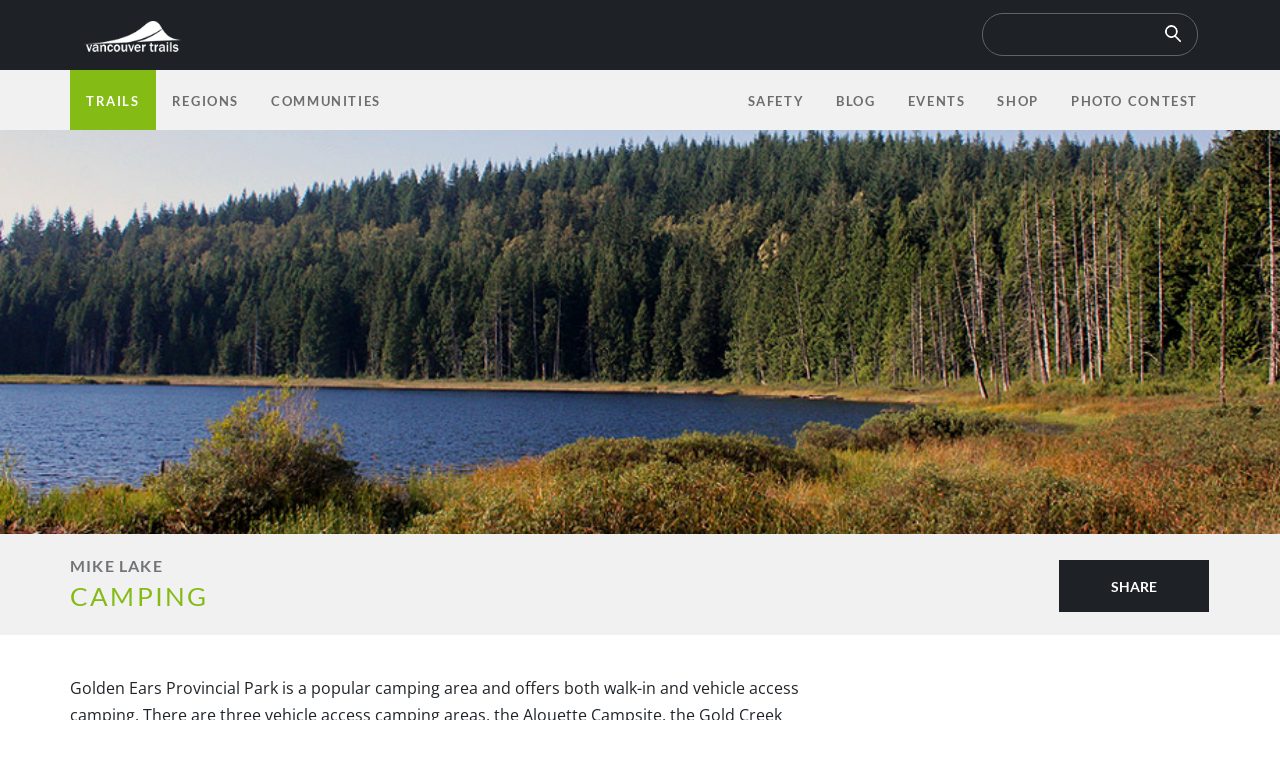

--- FILE ---
content_type: application/javascript
request_url: https://www.vancouvertrails.com/javascript/trails.js?v=1
body_size: -154
content:
jQuery(document).ready(function () {

    if (jQuery(window).width() >= 992) {
        jQuery("#map").height(jQuery('ul.trail-stats').height());
    }
    var max_p = 6;
    if (jQuery(window).width() < 768) {
        max_p = 3
    }
    if ($(".trail-info>p").length > max_p) {
        jQuery('.trail-info').after('<img src="/images/whiteshadow.png" class="hidden-md-up shadow img-responsive"><a href="javascript:" class="green-but read-more-but collapsed">Read More</a>')

        max_p--;
        var counter_p = 0;
        jQuery('.trail-info>p').each(function () {
            if (counter_p > max_p) {
                jQuery(this).wrap('<div class="read-more-section closed"></div>')
            }
            counter_p++;
        });
    }
});

/* Lightbox Effect */
jQuery(document).ready(function () {
    jQuery('.trail-gallery div').magnificPopup({
        delegate: 'a', // child items selector, by clicking on it popup will open
        type: 'image',
        gallery: {
            enabled: true,
            navigateByImgClick: true,
            preload: [2, 2] // Will preload 0 - before current, and 1 after the current image
        },
    });
    jQuery('div.top-gallery-link a').click(function () {
        jQuery('.trail-gallery>div>a:first').click();
    });
});

--- FILE ---
content_type: application/javascript
request_url: https://www.vancouvertrails.com/javascript/custom.js
body_size: 2691
content:
$(window).on('load', function(){
    jQuery('.comments-ratings').height(jQuery('.comments-ratings-content').height());
});
$(document).ready(function () {

    jQuery(".homepage-about").css("min-height",jQuery(".homepage-about-content").height()+100);
    /* Trails List Page Filters */
    jQuery('.done').click(function () {
        //close window
        $(this).parents('.filters').find('.filter-options').css("display", "none");
        filterTrails();
    });
    trailCamera();
    jQuery('.reset').click(function () {
        //close window
        var counter = $(this).parents('.filters').find('.types-count');
        var current = $(this).parents('.filters');
        $(this).parents('.filters').find('.checked').removeClass('checked');
        if (counter.text() !== "") {
            counter.text(parseInt(0));
        }
        current.removeClass('on');
        if (current.hasClass("t-sort")){
            $("#sorts_selected").val("");
        }else if(current.hasClass("t-filters")){
             $("#filters_selected").val("");
        }else if(current.hasClass("t-regions")){
             $("#regions_selected").val("");
        }
        filterTrails();
    });
    jQuery('ul.titles>li').click(function(){
    	jQuery('.t-sort').find('.dash').css('display', 'block');
    });
    jQuery('.filter-options label>span').click(function () {
        var counter = $(this).parents('.filters').find('.types-count');
        var current = $(this).parents('.filters');

        if (!$(this).hasClass('checked')) {
            //$(this).css('background-position', '-19px 0px');
            //$(this).parent().next().click();
            
            current.find('.dash').css('display', 'block');
            $(this).addClass('checked');
            //increase counter
            if (counter.text() === "" || current.attr("id") == "t-sort") {
                counter.text(1);
            } else {
                counter.text(parseInt(counter.text()) + 1);
            }
            if (!current.hasClass('on')) {
                current.addClass('on');
            }
            if (current.attr("id") == "t-sort"){
            	if ($("#sorts_selected").val() !== ""){
            		$(".t-sort .checked").removeClass("checked");
                }
            	$(this).addClass('checked');
                var elems_arr = [];
                elems_arr.push($(this).attr("id"));
                $("#sorts_selected").val(JSON.stringify(elems_arr));
                
            }
            
            if (current.attr("id") == "t-filters"){
                 // Mutually exclude "Dog Friendly and No Dogs allowed"
                 if ($(this).attr("id") == 'NoDogs' || $(this).attr("id") == 'Dogs') {

                    var str = $("#filters_selected").val();
                    if (str.length > 0) {
                        var elems_arr = JSON.parse(str);

                        for (var i = 0; i <= elems_arr.length - 1; i++) {
                            if ((elems_arr[i] === 'NoDogs' && $(this).attr("id") == 'Dogs') || (elems_arr[i] === 'Dogs' && $(this).attr("id") == 'NoDogs')) {
                                jQuery('.filter-options label>span[id=' + elems_arr[i] + ']').removeClass('checked');
                                elems_arr.splice(i, 1);
                                $("#filters_selected").val(JSON.stringify(elems_arr));
                                counter.text(parseInt(counter.text()) - 1);
                            }
                        }
                    }
                }
                if ($("#filters_selected").val() === ""){
                    var elems_arr = [];
                    elems_arr.push($(this).attr("id"));
                     $("#filters_selected").val(JSON.stringify(elems_arr));
                }else{
                    var str = $("#filters_selected").val();
                    var elems_arr = JSON.parse(str);
                    elems_arr.push($(this).attr("id"));
                     $("#filters_selected").val(JSON.stringify(elems_arr));
                }
            }
            if (current.attr("id") == "t-regions"){
                if ($("#regions_selected").val() === ""){
                    var elems_arr = [];
                    elems_arr.push($(this).attr("id"));
                     $("#regions_selected").val(JSON.stringify(elems_arr));
                }else{
                    var str = $("#regions_selected").val();
                    var elems_arr = JSON.parse(str);
                    elems_arr.push($(this).attr("id"));
                     $("#regions_selected").val(JSON.stringify(elems_arr));
                }
            }
            
            
        } else {
            //$(this).css('background-position', '0% 0%');
            //$(this).parent().next().click();
            if (current.attr("id") == "t-sort"){
                var str = $("#sorts_selected").val();
                var elems_arr = JSON.parse(str);
                for( var i = 0; i <= elems_arr.length-1; i++){ 
                    if ( elems_arr[i] === $(this).attr("id")) {
                      elems_arr.splice(i, 1); 
                       $("#sorts_selected").val(JSON.stringify(elems_arr));
                    }
                 }
            }
            if (current.attr("id") == "t-filters"){
                var str = $("#filters_selected").val();
                var elems_arr = JSON.parse(str);
                for( var i = 0; i <= elems_arr.length-1; i++){ 
                    if ( elems_arr[i] === $(this).attr("id")) {
                      elems_arr.splice(i, 1); 
                       $("#filters_selected").val(JSON.stringify(elems_arr));
                    }
                 }
            }
            if (current.attr("id") == "t-regions"){
                var str = $("#regions_selected").val();
                var elems_arr = JSON.parse(str);
                for( var i = 0; i <= elems_arr.length-1; i++){ 
                    if ( elems_arr[i] === $(this).attr("id")) {
                      elems_arr.splice(i, 1); 
                       $("#regions_selected").val(JSON.stringify(elems_arr));
                    }
                 }
            }
            
            
            $(this).removeClass('checked');
            counter.text(parseInt(counter.text()) - 1);
            if (parseInt(counter.text()) === 0) {
                current.removeClass('on');
            }
        }
    });
    $('div.filters .top-wrap').click(function () {
        var current_filter = $(this).parent().children('.filter-options').get(0);
        $('.filter-options').each(function () {
            if (this !== current_filter) {
                $(this).css('display', 'none');
            }
        });
        if ($(this).parent().children('.filter-options').css('display') == 'none') {
            $(this).parent().children('.filter-options').css('display', 'block');
        } else {
            $(this).parent().children('.filter-options').css('display', 'none');
        }
    });

    $('.titles>li').click(function(){
        $('#t-sort').find('.checked').removeClass('checked');
        var counter = $('#t-sort').find('.types-count');
        
        counter.text(parseInt(1));
        $("#t-sort span#"+$(this).attr("id")).addClass('checked');
        
        
        
        var sort_value = [$(this).attr("id")];
        $("#sorts_selected").val(JSON.stringify(sort_value));
        
        filterTrails();
        
    });
    $('.order-option').click(function () {
        
        
        if ($(this).html() == 'Ascending' ){
            $("#order_selected").val("ASC");
        }else{
            $("#order_selected").val("DESC");
        }
        $('.order-option').removeClass('selected');
        $(this).addClass('selected');
        filterTrails();
    });
    /*  END OF Trails List Page Filters */
    
    
    if ($(window).width() < 768) {
        $('.wp-caption').css('width', '100%');
    }
    /*$('.grid').masonry({
     itemSelector: '.grid-item',
     columnWidth: '.grid-sizer',
     percentPosition: true
     });*/
    jQuery(".copyButton").click(function () {
        copyToClipboard(document.getElementById(jQuery(this).prev('.copyTarget').attr('id')));
    });
    /*jQuery('.homepage-instagram div').magnificPopup({
     delegate: 'a',
     type: 'image',
     gallery: {
     enabled: true,
     navigateByImgClick: true,
     preload: [2, 2]
     },
     });*/
    $('a.read-more-but').click(function () {
        if ($('.read-more-section').hasClass('closed')) {
            $('.read-more-section').removeClass('closed');
            $(this).text('Read Less');
        } else {
            $('.read-more-section').addClass('closed');
            $(this).text('Read More');
        }
        if ($(window).width() < 768) {
            if ($(this).hasClass('collapsed')) {
                $('.trail-info').css('height', 'auto');
                $(this).parent().find('img.shadow').css('display', 'none');
                $(this).text('Read Less');
                $(this).removeClass('collapsed')
            } else {
                $('.trail-info').css('height', '700px');
                $(this).parent().find('img.shadow').css('display', 'block');
                $(this).text('Read More');
                $(this).addClass('collapsed')
            }
        }
    });
    var additional_info_text = '';
    $('a.read-more-but-driving').click(function () {
        if ($(window).width() < 768) {
            if ($('.driving-directions').css('height') == '400px') {
                $('.driving-directions').css('height', 'auto');
                $(this).parent().find('img.shadow').css('display', 'none');
                additional_info_text = $(this).text();
                $(this).text('Read Less');
            } else {
                $('.driving-directions').css('height', '400px');
                $(this).parent().find('img.shadow').css('display', 'block');
                $(this).text('Read More');
            }
        }
    });
    $('a.additional-info-but').click(function () {
        if ($(window).width() < 768) {
            if ($('.additional-info-section').hasClass('hidden-sm-down')) {
                $('.additional-info-section').removeClass('hidden-sm-down')
                additional_info_text = $(this).text();
                $(this).text('Read Less');
            } else {
                $('.additional-info-section').addClass('hidden-sm-down')
                $(this).text(additional_info_text);
            }
        }
    });
    $(window).resize(function () {
        jQuery('.comments-ratings').height(jQuery('.comments-ratings-content').height() - 10);
        if ($(window).width() > 767) {
            $('.driving-directions').removeAttr('style');
            $('.trail-info').removeAttr('style');
            $('a.read-more-but').text('Read More');
            $('a.read-more-but-driving').text('Read More');
            $('img.shadow').removeAttr('style');
            $('.read-more-section').addClass('closed');
        } else {
            $('.read-more-section').removeClass('closed');
            $('.wp-caption').css('width', '100%');
        }
    });
    $(window).scroll(function () {
        if ($(window).width() < 975) {
        }
        if ($('.content-top').length) {
            if ($(window).scrollTop() > $('.content-top').offset().top) {
                if ($("div.trails-page div.sub-menu-wrapper").hasClass('sticky') == false) {
                    $("div.trails-page div.sub-menu-wrapper").addClass('sticky');
                    setTimeout(function () {
                        $("div.trails-page div.sub-menu-wrapper").addClass('effects');
                    }, 200);
                }
            } else {
                $("div.trails-page div.sub-menu-wrapper").removeClass('sticky');
                $("div.trails-page div.sub-menu-wrapper").removeClass('effects');
            }
        }
        var distance = 150;
        var trail_details_section = 0;
        if ($('.trail-details-section').length) {
            trail_details_section = $('.trail-details-section').offset().top - distance;
        }
        var comments_section = 0;
        if ($('.comments-section').length) {
            comments_section = $('.comments-section').offset().top - distance;
        }
        var additional_info_section = 0;
        if ($('.additional-info-section').length) {
            additional_info_section = $('.additional-info-section').offset().top - distance;
        }
        $('div.sub-menu li').removeClass('active');
        if ($(window).scrollTop() >= trail_details_section && $(window).scrollTop() < comments_section) {
            $('div.sub-menu li.trail-details').addClass('active');
        }
        if ($(window).scrollTop() >= comments_section && $(window).scrollTop() < additional_info_section) {
            $('div.sub-menu li.comments').addClass('active');
        }
        if ($(window).scrollTop() >= additional_info_section) {
            $('div.sub-menu li.additional-info').addClass('active');
        }
    });
    $('input#mce-EMAIL').focus(function () {
        if ($(window).width() > 768) {
            $("div.newsletter #emailsignup-wrapper").css("height", '320px');
        } else {
            $("div.newsletter #emailsignup-wrapper").css("height", '380px');
        }
        setTimeout(function () {
            $("p.opt-in").css('display', 'block');
        }, 400);
    });
    $("input.search-but").click(function (e) {
        if ($(window).width() < 975) {
            if ($('#searchtext').css('display') == 'none') {
                $('div.topbar-left').css('margin-left', '-300px');
                $('#searchtext').css('display', 'block');
                $('#searchtext').css('float', 'left');
            } else {
                if ($('#searchtext').val() == '') {
                    $('div.topbar-left').css('margin-left', '0px');
                    $('input#searchtext').css('display', 'none');
                } else {
                    $('#cse-search-box').submit();
                }
            }
        } else {
            $('#cse-search-box').submit();
        }
    });
    $('#search_gallery select').change(function () {
        $('form#search_gallery').submit();
    });
    $('#show_details').change(function(){
         if ($(this).is(':checked')) { 
             $('.trail-row').addClass("show-details");
         }else{
             $('.trail-row').removeClass("show-details");
         }
    });
});

function scroll_page(section) {
    var distance = 170
    distance = $('.' + section).offset().top - distance;
    $("html, body").animate({
        scrollTop: distance
    }, 1000);
}

function copyToClipboard(elem) {
    var targetId = "_hiddenCopyText_";
    var isInput = elem.tagName === "INPUT" || elem.tagName === "TEXTAREA";
    var origSelectionStart, origSelectionEnd;
    if (isInput) {
        target = elem;
        origSelectionStart = elem.selectionStart;
        origSelectionEnd = elem.selectionEnd;
    } else {
        target = document.getElementById(targetId);
        if (!target) {
            var target = document.createElement("textarea");
            target.style.position = "absolute";
            target.style.left = "-9999px";
            target.style.top = "0";
            target.id = targetId;
            document.body.appendChild(target);
        }
        target.textContent = elem.textContent;
    }
    var currentFocus = document.activeElement;
    target.focus();
    target.setSelectionRange(0, target.value.length);
    var succeed;
    try {
        jQuery('#' + elem.getAttribute('id')).next('button').addClass('tooltipped');
        jQuery('#' + elem.getAttribute('id')).next('button').addClass('tooltipped-s');
        setTimeout(function () {
            jQuery('.copyButton').removeClass('tooltipped');
            jQuery('.copyButton').removeClass('tooltipped-s');
        }, 1500);
        succeed = document.execCommand("copy");
    } catch (e) {
        succeed = false;
    }
    if (currentFocus && typeof currentFocus.focus === "function") {
        currentFocus.focus();
    }
    if (isInput) {
        elem.setSelectionRange(origSelectionStart, origSelectionEnd);
    } else {
        target.textContent = "";
    }
    return succeed;
}

function searchTrails() {
    var input, filter, ul, li, a, i;
    input = jQuery('#search-trails');
    filter = input.val().toUpperCase();
    ul = jQuery(".traillist");
    li = jQuery('li.trail-listing');
    li.each(function () {
        if (jQuery(this).find('span.trailname').text().toUpperCase().match("^" + filter)) {
            jQuery(this).css("display", "");
        } else {
            jQuery(this).css("display", "none");
        }
    });
}
function filterTrails(){
    var sortvalue = jQuery('#sorts_selected').val();
    var filtersvalue = jQuery('#filters_selected').val();
    var regionsvalue = jQuery('#regions_selected').val();
    var ordervalue = jQuery('#order_selected').val();
    var showdetails = 0;
    
    if ($("#show_details").is(':checked')) { 
        showdetails = 1;
    }
    jQuery.ajax({url: "/trails/trails-filter.php", 
        type: "POST",
        dataType: "json",
        data:{sort: sortvalue, filters: filtersvalue, regions: regionsvalue, order:ordervalue, show_details:showdetails},
        success: function(result){
            jQuery("#trails-list").html(result.html);
            //initialize stars
            $(".rating").rating();
            $("h2.list-title span").text(result.count);
            trailCamera();
    }},"JSON");
}
function trailCamera(){
    $('img.trail-camera').hover(
            function () {
                $(this).next('img.hover-image').fadeIn('slow');
            }, function () {
        $(this).next('img.hover-image').fadeOut('slow');
    }
    );
}